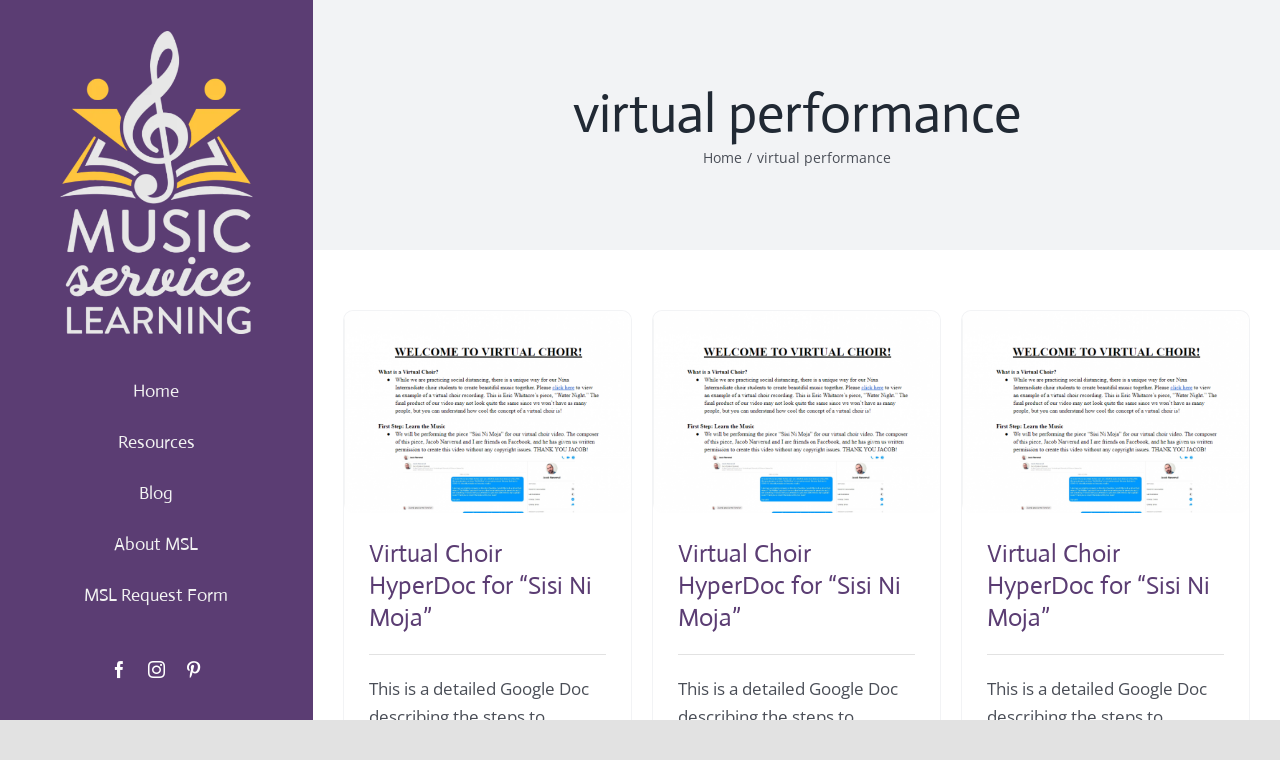

--- FILE ---
content_type: text/html; charset=utf-8
request_url: https://www.google.com/recaptcha/api2/aframe
body_size: 256
content:
<!DOCTYPE HTML><html><head><meta http-equiv="content-type" content="text/html; charset=UTF-8"></head><body><script nonce="svFpvYoZwAHrHAhs4hdHdw">/** Anti-fraud and anti-abuse applications only. See google.com/recaptcha */ try{var clients={'sodar':'https://pagead2.googlesyndication.com/pagead/sodar?'};window.addEventListener("message",function(a){try{if(a.source===window.parent){var b=JSON.parse(a.data);var c=clients[b['id']];if(c){var d=document.createElement('img');d.src=c+b['params']+'&rc='+(localStorage.getItem("rc::a")?sessionStorage.getItem("rc::b"):"");window.document.body.appendChild(d);sessionStorage.setItem("rc::e",parseInt(sessionStorage.getItem("rc::e")||0)+1);localStorage.setItem("rc::h",'1765900449715');}}}catch(b){}});window.parent.postMessage("_grecaptcha_ready", "*");}catch(b){}</script></body></html>